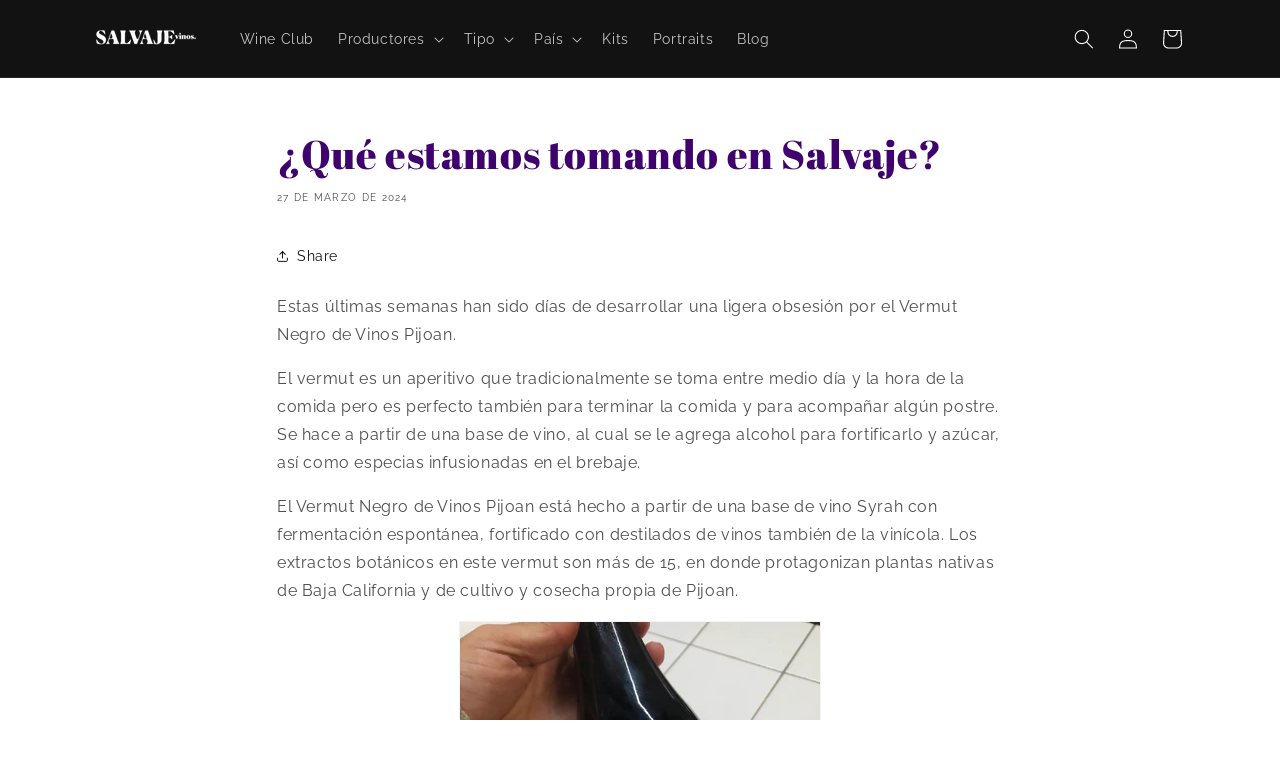

--- FILE ---
content_type: text/javascript
request_url: https://www.salvajevinos.com/cdn/shop/t/11/assets/addon-cart-sync.js?v=102697236941120884981769395976
body_size: -477
content:
subscribe(PUB_SUB_EVENTS.cartUpdate,async({cartData})=>{if(!cartData||!cartData.items)return;const mainVariantIds=new Set(cartData.items.map(item=>String(item.variant_id))),orphanAddons=cartData.items.filter(item=>item.properties&&item.properties._addon_for&&!mainVariantIds.has(String(item.properties._addon_for)));if(!orphanAddons.length)return;const updates={};orphanAddons.forEach(item=>{updates[item.key]=0}),await fetch("/cart/update.js",{method:"POST",headers:{"Content-Type":"application/json"},body:JSON.stringify({updates})}),document.dispatchEvent(new CustomEvent("cart:refresh"))});
//# sourceMappingURL=/cdn/shop/t/11/assets/addon-cart-sync.js.map?v=102697236941120884981769395976
